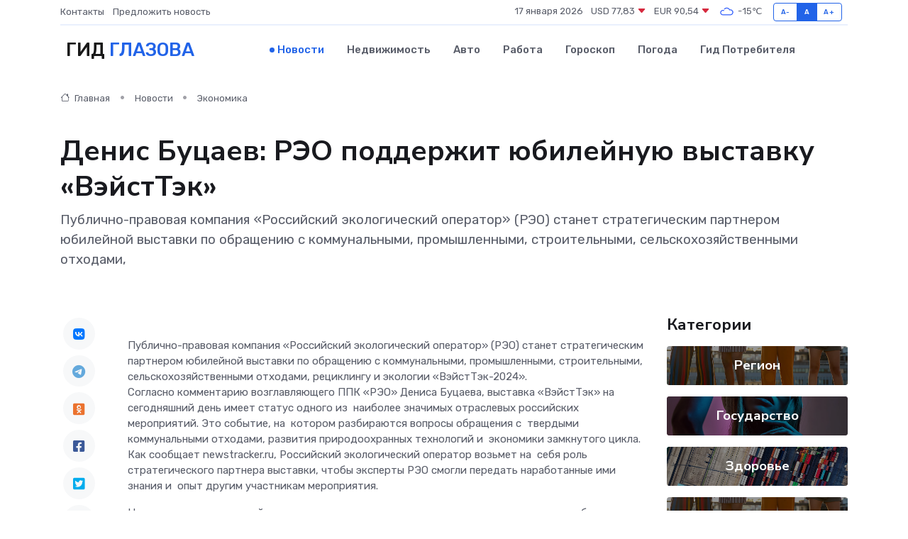

--- FILE ---
content_type: text/html; charset=UTF-8
request_url: https://glazov-gid.ru/news/ekonomika/denis-bucaev-reo-podderzhit-yubileynuyu-vystavku-veysttek.htm
body_size: 9671
content:
<!DOCTYPE html>
<html lang="ru">
<head>
	<meta charset="utf-8">
	<meta name="csrf-token" content="feOSFRnXiqhW21smrPQdvytCz7om4WsoXth6By2p">
    <meta http-equiv="X-UA-Compatible" content="IE=edge">
    <meta name="viewport" content="width=device-width, initial-scale=1">
    <title>Денис Буцаев: РЭО поддержит юбилейную выставку «ВэйстТэк» - новости Глазова</title>
    <meta name="description" property="description" content="Публично-правовая компания «Российский экологический оператор» (РЭО) станет стратегическим партнером юбилейной выставки по обращению с коммунальными, промышленными, строительными, сельскохозяйственными отходами,">
    
    <meta property="fb:pages" content="105958871990207" />
    <link rel="shortcut icon" type="image/x-icon" href="https://glazov-gid.ru/favicon.svg">
    <link rel="canonical" href="https://glazov-gid.ru/news/ekonomika/denis-bucaev-reo-podderzhit-yubileynuyu-vystavku-veysttek.htm">
    <link rel="preconnect" href="https://fonts.gstatic.com">
    <link rel="dns-prefetch" href="https://fonts.googleapis.com">
    <link rel="dns-prefetch" href="https://pagead2.googlesyndication.com">
    <link rel="dns-prefetch" href="https://res.cloudinary.com">
    <link href="https://fonts.googleapis.com/css2?family=Nunito+Sans:wght@400;700&family=Rubik:wght@400;500;700&display=swap" rel="stylesheet">
    <link rel="stylesheet" type="text/css" href="https://glazov-gid.ru/assets/font-awesome/css/all.min.css">
    <link rel="stylesheet" type="text/css" href="https://glazov-gid.ru/assets/bootstrap-icons/bootstrap-icons.css">
    <link rel="stylesheet" type="text/css" href="https://glazov-gid.ru/assets/tiny-slider/tiny-slider.css">
    <link rel="stylesheet" type="text/css" href="https://glazov-gid.ru/assets/glightbox/css/glightbox.min.css">
    <link rel="stylesheet" type="text/css" href="https://glazov-gid.ru/assets/plyr/plyr.css">
    <link id="style-switch" rel="stylesheet" type="text/css" href="https://glazov-gid.ru/assets/css/style.css">
    <link rel="stylesheet" type="text/css" href="https://glazov-gid.ru/assets/css/style2.css">

    <meta name="twitter:card" content="summary">
    <meta name="twitter:site" content="@mysite">
    <meta name="twitter:title" content="Денис Буцаев: РЭО поддержит юбилейную выставку «ВэйстТэк» - новости Глазова">
    <meta name="twitter:description" content="Публично-правовая компания «Российский экологический оператор» (РЭО) станет стратегическим партнером юбилейной выставки по обращению с коммунальными, промышленными, строительными, сельскохозяйственными отходами,">
    <meta name="twitter:creator" content="@mysite">
    <meta name="twitter:image:src" content="https://glazov-gid.ru/images/logo.gif">
    <meta name="twitter:domain" content="glazov-gid.ru">
    <meta name="twitter:card" content="summary_large_image" /><meta name="twitter:image" content="https://glazov-gid.ru/images/logo.gif">

    <meta property="og:url" content="http://glazov-gid.ru/news/ekonomika/denis-bucaev-reo-podderzhit-yubileynuyu-vystavku-veysttek.htm">
    <meta property="og:title" content="Денис Буцаев: РЭО поддержит юбилейную выставку «ВэйстТэк» - новости Глазова">
    <meta property="og:description" content="Публично-правовая компания «Российский экологический оператор» (РЭО) станет стратегическим партнером юбилейной выставки по обращению с коммунальными, промышленными, строительными, сельскохозяйственными отходами,">
    <meta property="og:type" content="website">
    <meta property="og:image" content="https://glazov-gid.ru/images/logo.gif">
    <meta property="og:locale" content="ru_RU">
    <meta property="og:site_name" content="Гид Глазова">
    

    <link rel="image_src" href="https://glazov-gid.ru/images/logo.gif" />

    <link rel="alternate" type="application/rss+xml" href="https://glazov-gid.ru/feed" title="Глазов: гид, новости, афиша">
        <script async src="https://pagead2.googlesyndication.com/pagead/js/adsbygoogle.js"></script>
    <script>
        (adsbygoogle = window.adsbygoogle || []).push({
            google_ad_client: "ca-pub-0899253526956684",
            enable_page_level_ads: true
        });
    </script>
        
    
    
    
    <script>if (window.top !== window.self) window.top.location.replace(window.self.location.href);</script>
    <script>if(self != top) { top.location=document.location;}</script>

<!-- Google tag (gtag.js) -->
<script async src="https://www.googletagmanager.com/gtag/js?id=G-71VQP5FD0J"></script>
<script>
  window.dataLayer = window.dataLayer || [];
  function gtag(){dataLayer.push(arguments);}
  gtag('js', new Date());

  gtag('config', 'G-71VQP5FD0J');
</script>
</head>
<body>
<script type="text/javascript" > (function(m,e,t,r,i,k,a){m[i]=m[i]||function(){(m[i].a=m[i].a||[]).push(arguments)}; m[i].l=1*new Date();k=e.createElement(t),a=e.getElementsByTagName(t)[0],k.async=1,k.src=r,a.parentNode.insertBefore(k,a)}) (window, document, "script", "https://mc.yandex.ru/metrika/tag.js", "ym"); ym(54007144, "init", {}); ym(86840228, "init", { clickmap:true, trackLinks:true, accurateTrackBounce:true, webvisor:true });</script> <noscript><div><img src="https://mc.yandex.ru/watch/54007144" style="position:absolute; left:-9999px;" alt="" /><img src="https://mc.yandex.ru/watch/86840228" style="position:absolute; left:-9999px;" alt="" /></div></noscript>
<script type="text/javascript">
    new Image().src = "//counter.yadro.ru/hit?r"+escape(document.referrer)+((typeof(screen)=="undefined")?"":";s"+screen.width+"*"+screen.height+"*"+(screen.colorDepth?screen.colorDepth:screen.pixelDepth))+";u"+escape(document.URL)+";h"+escape(document.title.substring(0,150))+";"+Math.random();
</script>
<!-- Rating@Mail.ru counter -->
<script type="text/javascript">
var _tmr = window._tmr || (window._tmr = []);
_tmr.push({id: "3138453", type: "pageView", start: (new Date()).getTime()});
(function (d, w, id) {
  if (d.getElementById(id)) return;
  var ts = d.createElement("script"); ts.type = "text/javascript"; ts.async = true; ts.id = id;
  ts.src = "https://top-fwz1.mail.ru/js/code.js";
  var f = function () {var s = d.getElementsByTagName("script")[0]; s.parentNode.insertBefore(ts, s);};
  if (w.opera == "[object Opera]") { d.addEventListener("DOMContentLoaded", f, false); } else { f(); }
})(document, window, "topmailru-code");
</script><noscript><div>
<img src="https://top-fwz1.mail.ru/counter?id=3138453;js=na" style="border:0;position:absolute;left:-9999px;" alt="Top.Mail.Ru" />
</div></noscript>
<!-- //Rating@Mail.ru counter -->

<header class="navbar-light navbar-sticky header-static">
    <div class="navbar-top d-none d-lg-block small">
        <div class="container">
            <div class="d-md-flex justify-content-between align-items-center my-1">
                <!-- Top bar left -->
                <ul class="nav">
                    <li class="nav-item">
                        <a class="nav-link ps-0" href="https://glazov-gid.ru/contacts">Контакты</a>
                    </li>
                    <li class="nav-item">
                        <a class="nav-link ps-0" href="https://glazov-gid.ru/sendnews">Предложить новость</a>
                    </li>
                    
                </ul>
                <!-- Top bar right -->
                <div class="d-flex align-items-center">
                    
                    <ul class="list-inline mb-0 text-center text-sm-end me-3">
						<li class="list-inline-item">
							<span>17 января 2026</span>
						</li>
                        <li class="list-inline-item">
                            <a class="nav-link px-0" href="https://glazov-gid.ru/currency">
                                <span>USD 77,83 <i class="bi bi-caret-down-fill text-danger"></i></span>
                            </a>
						</li>
                        <li class="list-inline-item">
                            <a class="nav-link px-0" href="https://glazov-gid.ru/currency">
                                <span>EUR 90,54 <i class="bi bi-caret-down-fill text-danger"></i></span>
                            </a>
						</li>
						<li class="list-inline-item">
                            <a class="nav-link px-0" href="https://glazov-gid.ru/pogoda">
                                <svg xmlns="http://www.w3.org/2000/svg" width="25" height="25" viewBox="0 0 30 30"><path fill="#315EFB" fill-rule="evenodd" d="M25.036 13.066a4.948 4.948 0 0 1 0 5.868A4.99 4.99 0 0 1 20.99 21H8.507a4.49 4.49 0 0 1-3.64-1.86 4.458 4.458 0 0 1 0-5.281A4.491 4.491 0 0 1 8.506 12c.686 0 1.37.159 1.996.473a.5.5 0 0 1 .16.766l-.33.399a.502.502 0 0 1-.598.132 2.976 2.976 0 0 0-3.346.608 3.007 3.007 0 0 0 .334 4.532c.527.396 1.177.59 1.836.59H20.94a3.54 3.54 0 0 0 2.163-.711 3.497 3.497 0 0 0 1.358-3.206 3.45 3.45 0 0 0-.706-1.727A3.486 3.486 0 0 0 20.99 12.5c-.07 0-.138.016-.208.02-.328.02-.645.085-.947.192a.496.496 0 0 1-.63-.287 4.637 4.637 0 0 0-.445-.874 4.495 4.495 0 0 0-.584-.733A4.461 4.461 0 0 0 14.998 9.5a4.46 4.46 0 0 0-3.177 1.318 2.326 2.326 0 0 0-.135.147.5.5 0 0 1-.592.131 5.78 5.78 0 0 0-.453-.19.5.5 0 0 1-.21-.79A5.97 5.97 0 0 1 14.998 8a5.97 5.97 0 0 1 4.237 1.757c.398.399.704.85.966 1.319.262-.042.525-.076.79-.076a4.99 4.99 0 0 1 4.045 2.066zM0 0v30V0zm30 0v30V0z"></path></svg>
                                <span>-15&#8451;</span>
                            </a>
						</li>
					</ul>

                    <!-- Font size accessibility START -->
                    <div class="btn-group me-2" role="group" aria-label="font size changer">
                        <input type="radio" class="btn-check" name="fntradio" id="font-sm">
                        <label class="btn btn-xs btn-outline-primary mb-0" for="font-sm">A-</label>

                        <input type="radio" class="btn-check" name="fntradio" id="font-default" checked>
                        <label class="btn btn-xs btn-outline-primary mb-0" for="font-default">A</label>

                        <input type="radio" class="btn-check" name="fntradio" id="font-lg">
                        <label class="btn btn-xs btn-outline-primary mb-0" for="font-lg">A+</label>
                    </div>

                    
                </div>
            </div>
            <!-- Divider -->
            <div class="border-bottom border-2 border-primary opacity-1"></div>
        </div>
    </div>

    <!-- Logo Nav START -->
    <nav class="navbar navbar-expand-lg">
        <div class="container">
            <!-- Logo START -->
            <a class="navbar-brand" href="https://glazov-gid.ru" style="text-align: end;">
                
                			<span class="ms-2 fs-3 text-uppercase fw-normal">Гид <span style="color: #2163e8;">Глазова</span></span>
                            </a>
            <!-- Logo END -->

            <!-- Responsive navbar toggler -->
            <button class="navbar-toggler ms-auto" type="button" data-bs-toggle="collapse"
                data-bs-target="#navbarCollapse" aria-controls="navbarCollapse" aria-expanded="false"
                aria-label="Toggle navigation">
                <span class="text-body h6 d-none d-sm-inline-block">Menu</span>
                <span class="navbar-toggler-icon"></span>
            </button>

            <!-- Main navbar START -->
            <div class="collapse navbar-collapse" id="navbarCollapse">
                <ul class="navbar-nav navbar-nav-scroll mx-auto">
                                        <li class="nav-item"> <a class="nav-link active" href="https://glazov-gid.ru/news">Новости</a></li>
                                        <li class="nav-item"> <a class="nav-link" href="https://glazov-gid.ru/realty">Недвижимость</a></li>
                                        <li class="nav-item"> <a class="nav-link" href="https://glazov-gid.ru/auto">Авто</a></li>
                                        <li class="nav-item"> <a class="nav-link" href="https://glazov-gid.ru/job">Работа</a></li>
                                        <li class="nav-item"> <a class="nav-link" href="https://glazov-gid.ru/horoscope">Гороскоп</a></li>
                                        <li class="nav-item"> <a class="nav-link" href="https://glazov-gid.ru/pogoda">Погода</a></li>
                                        <li class="nav-item"> <a class="nav-link" href="https://glazov-gid.ru/poleznoe">Гид потребителя</a></li>
                                    </ul>
            </div>
            <!-- Main navbar END -->

            
        </div>
    </nav>
    <!-- Logo Nav END -->
</header>
    <main>
        <!-- =======================
                Main content START -->
        <section class="pt-3 pb-lg-5">
            <div class="container" data-sticky-container>
                <div class="row">
                    <!-- Main Post START -->
                    <div class="col-lg-9">
                        <!-- Categorie Detail START -->
                        <div class="mb-4">
							<nav aria-label="breadcrumb" itemscope itemtype="http://schema.org/BreadcrumbList">
								<ol class="breadcrumb breadcrumb-dots">
									<li class="breadcrumb-item" itemprop="itemListElement" itemscope itemtype="http://schema.org/ListItem">
										<meta itemprop="name" content="Гид Глазова">
										<meta itemprop="position" content="1">
										<meta itemprop="item" content="https://glazov-gid.ru">
										<a itemprop="url" href="https://glazov-gid.ru">
										<i class="bi bi-house me-1"></i> Главная
										</a>
									</li>
									<li class="breadcrumb-item" itemprop="itemListElement" itemscope itemtype="http://schema.org/ListItem">
										<meta itemprop="name" content="Новости">
										<meta itemprop="position" content="2">
										<meta itemprop="item" content="https://glazov-gid.ru/news">
										<a itemprop="url" href="https://glazov-gid.ru/news"> Новости</a>
									</li>
									<li class="breadcrumb-item" aria-current="page" itemprop="itemListElement" itemscope itemtype="http://schema.org/ListItem">
										<meta itemprop="name" content="Экономика">
										<meta itemprop="position" content="3">
										<meta itemprop="item" content="https://glazov-gid.ru/news/ekonomika">
										<a itemprop="url" href="https://glazov-gid.ru/news/ekonomika"> Экономика</a>
									</li>
									<li aria-current="page" itemprop="itemListElement" itemscope itemtype="http://schema.org/ListItem">
									<meta itemprop="name" content="Денис Буцаев: РЭО поддержит юбилейную выставку «ВэйстТэк»">
									<meta itemprop="position" content="4" />
									<meta itemprop="item" content="https://glazov-gid.ru/news/ekonomika/denis-bucaev-reo-podderzhit-yubileynuyu-vystavku-veysttek.htm">
									</li>
								</ol>
							</nav>
						
                        </div>
                    </div>
                </div>
                <div class="row align-items-center">
                                                        <!-- Content -->
                    <div class="col-md-12 mt-4 mt-md-0">
                                            <h1 class="display-6">Денис Буцаев: РЭО поддержит юбилейную выставку «ВэйстТэк»</h1>
                        <p class="lead">Публично-правовая компания «Российский экологический оператор» (РЭО) станет стратегическим партнером юбилейной выставки по обращению с коммунальными, промышленными, строительными, сельскохозяйственными отходами,</p>
                    </div>
				                                    </div>
            </div>
        </section>
        <!-- =======================
        Main START -->
        <section class="pt-0">
            <div class="container position-relative" data-sticky-container>
                <div class="row">
                    <!-- Left sidebar START -->
                    <div class="col-md-1">
                        <div class="text-start text-lg-center mb-5" data-sticky data-margin-top="80" data-sticky-for="767">
                            <style>
                                .fa-vk::before {
                                    color: #07f;
                                }
                                .fa-telegram::before {
                                    color: #64a9dc;
                                }
                                .fa-facebook-square::before {
                                    color: #3b5998;
                                }
                                .fa-odnoklassniki-square::before {
                                    color: #eb722e;
                                }
                                .fa-twitter-square::before {
                                    color: #00aced;
                                }
                                .fa-whatsapp::before {
                                    color: #65bc54;
                                }
                                .fa-viber::before {
                                    color: #7b519d;
                                }
                                .fa-moimir svg {
                                    background-color: #168de2;
                                    height: 18px;
                                    width: 18px;
                                    background-size: 18px 18px;
                                    border-radius: 4px;
                                    margin-bottom: 2px;
                                }
                            </style>
                            <ul class="nav text-white-force">
                                <li class="nav-item">
                                    <a class="nav-link icon-md rounded-circle m-1 p-0 fs-5 bg-light" href="https://vk.com/share.php?url=https://glazov-gid.ru/news/ekonomika/denis-bucaev-reo-podderzhit-yubileynuyu-vystavku-veysttek.htm&title=Денис Буцаев: РЭО поддержит юбилейную выставку «ВэйстТэк» - новости Глазова&utm_source=share" rel="nofollow" target="_blank">
                                        <i class="fab fa-vk align-middle text-body"></i>
                                    </a>
                                </li>
                                <li class="nav-item">
                                    <a class="nav-link icon-md rounded-circle m-1 p-0 fs-5 bg-light" href="https://t.me/share/url?url=https://glazov-gid.ru/news/ekonomika/denis-bucaev-reo-podderzhit-yubileynuyu-vystavku-veysttek.htm&text=Денис Буцаев: РЭО поддержит юбилейную выставку «ВэйстТэк» - новости Глазова&utm_source=share" rel="nofollow" target="_blank">
                                        <i class="fab fa-telegram align-middle text-body"></i>
                                    </a>
                                </li>
                                <li class="nav-item">
                                    <a class="nav-link icon-md rounded-circle m-1 p-0 fs-5 bg-light" href="https://connect.ok.ru/offer?url=https://glazov-gid.ru/news/ekonomika/denis-bucaev-reo-podderzhit-yubileynuyu-vystavku-veysttek.htm&title=Денис Буцаев: РЭО поддержит юбилейную выставку «ВэйстТэк» - новости Глазова&utm_source=share" rel="nofollow" target="_blank">
                                        <i class="fab fa-odnoklassniki-square align-middle text-body"></i>
                                    </a>
                                </li>
                                <li class="nav-item">
                                    <a class="nav-link icon-md rounded-circle m-1 p-0 fs-5 bg-light" href="https://www.facebook.com/sharer.php?src=sp&u=https://glazov-gid.ru/news/ekonomika/denis-bucaev-reo-podderzhit-yubileynuyu-vystavku-veysttek.htm&title=Денис Буцаев: РЭО поддержит юбилейную выставку «ВэйстТэк» - новости Глазова&utm_source=share" rel="nofollow" target="_blank">
                                        <i class="fab fa-facebook-square align-middle text-body"></i>
                                    </a>
                                </li>
                                <li class="nav-item">
                                    <a class="nav-link icon-md rounded-circle m-1 p-0 fs-5 bg-light" href="https://twitter.com/intent/tweet?text=Денис Буцаев: РЭО поддержит юбилейную выставку «ВэйстТэк» - новости Глазова&url=https://glazov-gid.ru/news/ekonomika/denis-bucaev-reo-podderzhit-yubileynuyu-vystavku-veysttek.htm&utm_source=share" rel="nofollow" target="_blank">
                                        <i class="fab fa-twitter-square align-middle text-body"></i>
                                    </a>
                                </li>
                                <li class="nav-item">
                                    <a class="nav-link icon-md rounded-circle m-1 p-0 fs-5 bg-light" href="https://api.whatsapp.com/send?text=Денис Буцаев: РЭО поддержит юбилейную выставку «ВэйстТэк» - новости Глазова https://glazov-gid.ru/news/ekonomika/denis-bucaev-reo-podderzhit-yubileynuyu-vystavku-veysttek.htm&utm_source=share" rel="nofollow" target="_blank">
                                        <i class="fab fa-whatsapp align-middle text-body"></i>
                                    </a>
                                </li>
                                <li class="nav-item">
                                    <a class="nav-link icon-md rounded-circle m-1 p-0 fs-5 bg-light" href="viber://forward?text=Денис Буцаев: РЭО поддержит юбилейную выставку «ВэйстТэк» - новости Глазова https://glazov-gid.ru/news/ekonomika/denis-bucaev-reo-podderzhit-yubileynuyu-vystavku-veysttek.htm&utm_source=share" rel="nofollow" target="_blank">
                                        <i class="fab fa-viber align-middle text-body"></i>
                                    </a>
                                </li>
                                <li class="nav-item">
                                    <a class="nav-link icon-md rounded-circle m-1 p-0 fs-5 bg-light" href="https://connect.mail.ru/share?url=https://glazov-gid.ru/news/ekonomika/denis-bucaev-reo-podderzhit-yubileynuyu-vystavku-veysttek.htm&title=Денис Буцаев: РЭО поддержит юбилейную выставку «ВэйстТэк» - новости Глазова&utm_source=share" rel="nofollow" target="_blank">
                                        <i class="fab fa-moimir align-middle text-body"><svg viewBox='0 0 24 24' xmlns='http://www.w3.org/2000/svg'><path d='M8.889 9.667a1.333 1.333 0 100-2.667 1.333 1.333 0 000 2.667zm6.222 0a1.333 1.333 0 100-2.667 1.333 1.333 0 000 2.667zm4.77 6.108l-1.802-3.028a.879.879 0 00-1.188-.307.843.843 0 00-.313 1.166l.214.36a6.71 6.71 0 01-4.795 1.996 6.711 6.711 0 01-4.792-1.992l.217-.364a.844.844 0 00-.313-1.166.878.878 0 00-1.189.307l-1.8 3.028a.844.844 0 00.312 1.166.88.88 0 001.189-.307l.683-1.147a8.466 8.466 0 005.694 2.18 8.463 8.463 0 005.698-2.184l.685 1.151a.873.873 0 001.189.307.844.844 0 00.312-1.166z' fill='#FFF' fill-rule='evenodd'/></svg></i>
                                    </a>
                                </li>
                                
                            </ul>
                        </div>
                    </div>
                    <!-- Left sidebar END -->

                    <!-- Main Content START -->
                    <div class="col-md-10 col-lg-8 mb-5">
                        <div class="mb-4">
                                                    </div>
                        <div itemscope itemtype="http://schema.org/NewsArticle">
                            <meta itemprop="headline" content="Денис Буцаев: РЭО поддержит юбилейную выставку «ВэйстТэк»">
                            <meta itemprop="identifier" content="https://glazov-gid.ru/2461">
                            <span itemprop="articleBody">Публично-правовая компания «Российский экологический оператор» (РЭО) станет стратегическим партнером юбилейной выставки по обращению с коммунальными, промышленными, строительными, сельскохозяйственными отходами, рециклингу и экологии «ВэйстТэк-2024».

<p> Согласно комментарию возглавляющего ППК «РЭО» Дениса Буцаева, выставка «ВэйстТэк» на&nbsp; сегодняшний день имеет статус одного из&nbsp; наиболее значимых отраслевых российских мероприятий. Это событие, на&nbsp; котором разбираются вопросы обращения с&nbsp; твердыми коммунальными отходами, развития природоохранных технологий и&nbsp; экономики замкнутого цикла. Как  сообщает  newstracker.ru, Российский экологический оператор возьмет на&nbsp; себя роль стратегического партнера выставки, чтобы эксперты РЭО смогли передать наработанные ими знания и&nbsp; опыт другим участникам мероприятия. 
										</p>
											
											

										

                        



<p></p>

<p> На&nbsp; выставке и&nbsp; в&nbsp; деловой программе планируется презентовать самые передовые наработки и&nbsp; технику для переработки ТКО, решения в&nbsp; области утилизации мусора, вовлечения вторичных ресурсов в&nbsp; экономический оборот, методы увеличения энергоэффективности и&nbsp; сбережения энергии. </p>

<p> В&nbsp; выставке планируют участвовать представители регоператоров, служб охраны окружающей среды, главных энергетиков и&nbsp; главных механиков коммунальных и&nbsp; промышленных предприятий. </p>

<p> Целью деятельности ППК «РЭО» выступает создание единой системы обращения с&nbsp; отходами в&nbsp; РФ. В&nbsp; национальном проекте «Экология» прописано, что такая мера поможет снизить объем отправляемого на&nbsp; полигоны мусора и&nbsp; уменьшить благодаря этому экологическую нагрузку на&nbsp; жителей страны. К&nbsp; 2030&nbsp; году предполагается вести 100%-ную сортировку отходов и&nbsp; вдвое снизить долю отправляемых на&nbsp; полигоны&nbsp; ТКО. Для реализации заявленных показателей требуется построение экономики замкнутого цикла. </p>

Фото: reo.ru</span>
                        </div>
                                                                        <div><a href="https://udm-info.ru/news/2024-07-03/denis-butsaev-reo-podderzhit-yubileynuyu-vystavku-veysttek-5128539" target="_blank" rel="author">Источник</a></div>
                                                                        <div class="col-12 mt-3"><a href="https://glazov-gid.ru/sendnews">Предложить новость</a></div>
                        <div class="col-12 mt-5">
                            <h2 class="my-3">Последние новости</h2>
                            <div class="row gy-4">
                                <!-- Card item START -->
<div class="col-sm-6">
    <div class="card" itemscope="" itemtype="http://schema.org/BlogPosting">
        <!-- Card img -->
        <div class="position-relative">
                        <img class="card-img" src="https://glazov-gid.ru/images/noimg-420x315.png" alt="Глава Удмуртии Александр Бречалов: «Этим летом Ижевск ждут масштабные работы по ремонту дорог, обновлению фасадов, озеленению»">
                    </div>
        <div class="card-body px-0 pt-3" itemprop="name">
            <h4 class="card-title" itemprop="headline"><a href="https://glazov-gid.ru/news/gosudarstvo/glava-udmurtii-aleksandr-brechalov-etim-letom-izhevsk-zhdut-masshtabnye-raboty-po-remontu-dorog-obnovleniyu-fasadov-ozeleneniyu.htm"
                    class="btn-link text-reset fw-bold" itemprop="url">Глава Удмуртии Александр Бречалов: «Этим летом Ижевск ждут масштабные работы по ремонту дорог, обновлению фасадов, озеленению»</a></h4>
            <p class="card-text" itemprop="articleBody">3 апреля Глава Удмуртии Александр Бречалов во время прямого эфира в социальных сетях рассказал о ремонте ижевских дорог в предстоящий строительный сезон.</p>
        </div>
        <meta itemprop="author" content="Редактор"/>
        <meta itemscope itemprop="mainEntityOfPage" itemType="https://schema.org/WebPage" itemid="https://glazov-gid.ru/news/gosudarstvo/glava-udmurtii-aleksandr-brechalov-etim-letom-izhevsk-zhdut-masshtabnye-raboty-po-remontu-dorog-obnovleniyu-fasadov-ozeleneniyu.htm"/>
        <meta itemprop="dateModified" content="2025-04-06"/>
        <meta itemprop="datePublished" content="2025-04-06"/>
    </div>
</div>
<!-- Card item END -->
<!-- Card item START -->
<div class="col-sm-6">
    <div class="card" itemscope="" itemtype="http://schema.org/BlogPosting">
        <!-- Card img -->
        <div class="position-relative">
                        <img class="card-img" src="https://res.cloudinary.com/dzojccysj/image/upload/c_fill,w_420,h_315,q_auto,g_face/ucyhvluvn8i3agr973jx" alt="Города в Удмуртии попали в «зеленую зону» федерального рейтинга" itemprop="image">
                    </div>
        <div class="card-body px-0 pt-3" itemprop="name">
            <h4 class="card-title" itemprop="headline"><a href="https://glazov-gid.ru/news/region/goroda-v-udmurtii-popali-v-zelenuyu-zonu-federalnogo-reytinga.htm"
                    class="btn-link text-reset fw-bold" itemprop="url">Города в Удмуртии попали в «зеленую зону» федерального рейтинга</a></h4>
            <p class="card-text" itemprop="articleBody">Сюжет Уровень жизни Все города Удмуртии вошли в зеленую зону индекса качества городской среды за 2024 год.</p>
        </div>
        <meta itemprop="author" content="Редактор"/>
        <meta itemscope itemprop="mainEntityOfPage" itemType="https://schema.org/WebPage" itemid="https://glazov-gid.ru/news/region/goroda-v-udmurtii-popali-v-zelenuyu-zonu-federalnogo-reytinga.htm"/>
        <meta itemprop="dateModified" content="2025-04-06"/>
        <meta itemprop="datePublished" content="2025-04-06"/>
    </div>
</div>
<!-- Card item END -->
<!-- Card item START -->
<div class="col-sm-6">
    <div class="card" itemscope="" itemtype="http://schema.org/BlogPosting">
        <!-- Card img -->
        <div class="position-relative">
                        <img class="card-img" src="https://res.cloudinary.com/dzojccysj/image/upload/c_fill,w_420,h_315,q_auto,g_face/kvsmplonmmgpyjfecoga" alt="Делаем Ижевск чистым: на субботник вышел мэр города и председатель правительства" itemprop="image">
                    </div>
        <div class="card-body px-0 pt-3" itemprop="name">
            <h4 class="card-title" itemprop="headline"><a href="https://glazov-gid.ru/news/region/delaem-izhevsk-chistym-na-subbotnik-vyshel-mer-goroda-i-predsedatel-pravitelstva.htm"
                    class="btn-link text-reset fw-bold" itemprop="url">Делаем Ижевск чистым: на субботник вышел мэр города и председатель правительства</a></h4>
            <p class="card-text" itemprop="articleBody">В&amp;nbsp;Ижевске на&amp;nbsp;субботник вышел мэр города и&amp;nbsp;председатель правительства Удмуртии В субботу, 5 апреля, в столице Удмуртии начались общегородские субботники.</p>
        </div>
        <meta itemprop="author" content="Редактор"/>
        <meta itemscope itemprop="mainEntityOfPage" itemType="https://schema.org/WebPage" itemid="https://glazov-gid.ru/news/region/delaem-izhevsk-chistym-na-subbotnik-vyshel-mer-goroda-i-predsedatel-pravitelstva.htm"/>
        <meta itemprop="dateModified" content="2025-04-06"/>
        <meta itemprop="datePublished" content="2025-04-06"/>
    </div>
</div>
<!-- Card item END -->
<!-- Card item START -->
<div class="col-sm-6">
    <div class="card" itemscope="" itemtype="http://schema.org/BlogPosting">
        <!-- Card img -->
        <div class="position-relative">
            <img class="card-img" src="https://res.cloudinary.com/dchlllsu2/image/upload/c_fill,w_420,h_315,q_auto,g_face/gum5gveb8e4ybmvanybm" alt="Коррекция фиброза и возрастных изменений: когда показан эндотканевой лифтинг" itemprop="image">
        </div>
        <div class="card-body px-0 pt-3" itemprop="name">
            <h4 class="card-title" itemprop="headline"><a href="https://krasnodar-gid.ru/news/ekonomika/korrekciya-fibroza-i-vozrastnyh-izmeneniy-kogda-pokazan-endotkanevoy-lifting.htm" class="btn-link text-reset fw-bold" itemprop="url">Коррекция фиброза и возрастных изменений: когда показан эндотканевой лифтинг</a></h4>
            <p class="card-text" itemprop="articleBody">Как современная технология помогает вернуть коже упругость, убрать отёки и улучшить рельеф без хирургии</p>
        </div>
        <meta itemprop="author" content="Редактор"/>
        <meta itemscope itemprop="mainEntityOfPage" itemType="https://schema.org/WebPage" itemid="https://krasnodar-gid.ru/news/ekonomika/korrekciya-fibroza-i-vozrastnyh-izmeneniy-kogda-pokazan-endotkanevoy-lifting.htm"/>
        <meta itemprop="dateModified" content="2026-01-17"/>
        <meta itemprop="datePublished" content="2026-01-17"/>
    </div>
</div>
<!-- Card item END -->
                            </div>
                        </div>
						<div class="col-12 bg-primary bg-opacity-10 p-2 mt-3 rounded">
							Здесь вы найдете свежие и актуальные <a href="https://bugulma-gid.ru">новости в Бугульме</a>, охватывающие все важные события в городе
						</div>
                        <!-- Comments START -->
                        <div class="mt-5">
                            <h3>Комментарии (0)</h3>
                        </div>
                        <!-- Comments END -->
                        <!-- Reply START -->
                        <div>
                            <h3>Добавить комментарий</h3>
                            <small>Ваш email не публикуется. Обязательные поля отмечены *</small>
                            <form class="row g-3 mt-2">
                                <div class="col-md-6">
                                    <label class="form-label">Имя *</label>
                                    <input type="text" class="form-control" aria-label="First name">
                                </div>
                                <div class="col-md-6">
                                    <label class="form-label">Email *</label>
                                    <input type="email" class="form-control">
                                </div>
                                <div class="col-12">
                                    <label class="form-label">Текст комментария *</label>
                                    <textarea class="form-control" rows="3"></textarea>
                                </div>
                                <div class="col-12">
                                    <button type="submit" class="btn btn-primary">Оставить комментарий</button>
                                </div>
                            </form>
                        </div>
                        <!-- Reply END -->
                    </div>
                    <!-- Main Content END -->
                    <!-- Right sidebar START -->
                    <div class="col-lg-3 d-none d-lg-block">
                        <div data-sticky data-margin-top="80" data-sticky-for="991">
                            <!-- Categories -->
                            <div>
                                <h4 class="mb-3">Категории</h4>
                                                                    <!-- Category item -->
                                    <div class="text-center mb-3 card-bg-scale position-relative overflow-hidden rounded"
                                        style="background-image:url(https://glazov-gid.ru/assets/images/blog/4by3/07.jpg); background-position: center left; background-size: cover;">
                                        <div class="bg-dark-overlay-4 p-3">
                                            <a href="https://glazov-gid.ru/news/region"
                                                class="stretched-link btn-link fw-bold text-white h5">Регион</a>
                                        </div>
                                    </div>
                                                                    <!-- Category item -->
                                    <div class="text-center mb-3 card-bg-scale position-relative overflow-hidden rounded"
                                        style="background-image:url(https://glazov-gid.ru/assets/images/blog/4by3/08.jpg); background-position: center left; background-size: cover;">
                                        <div class="bg-dark-overlay-4 p-3">
                                            <a href="https://glazov-gid.ru/news/gosudarstvo"
                                                class="stretched-link btn-link fw-bold text-white h5">Государство</a>
                                        </div>
                                    </div>
                                                                    <!-- Category item -->
                                    <div class="text-center mb-3 card-bg-scale position-relative overflow-hidden rounded"
                                        style="background-image:url(https://glazov-gid.ru/assets/images/blog/4by3/05.jpg); background-position: center left; background-size: cover;">
                                        <div class="bg-dark-overlay-4 p-3">
                                            <a href="https://glazov-gid.ru/news/zdorove"
                                                class="stretched-link btn-link fw-bold text-white h5">Здоровье</a>
                                        </div>
                                    </div>
                                                                    <!-- Category item -->
                                    <div class="text-center mb-3 card-bg-scale position-relative overflow-hidden rounded"
                                        style="background-image:url(https://glazov-gid.ru/assets/images/blog/4by3/07.jpg); background-position: center left; background-size: cover;">
                                        <div class="bg-dark-overlay-4 p-3">
                                            <a href="https://glazov-gid.ru/news/ekonomika"
                                                class="stretched-link btn-link fw-bold text-white h5">Экономика</a>
                                        </div>
                                    </div>
                                                                    <!-- Category item -->
                                    <div class="text-center mb-3 card-bg-scale position-relative overflow-hidden rounded"
                                        style="background-image:url(https://glazov-gid.ru/assets/images/blog/4by3/04.jpg); background-position: center left; background-size: cover;">
                                        <div class="bg-dark-overlay-4 p-3">
                                            <a href="https://glazov-gid.ru/news/politika"
                                                class="stretched-link btn-link fw-bold text-white h5">Политика</a>
                                        </div>
                                    </div>
                                                                    <!-- Category item -->
                                    <div class="text-center mb-3 card-bg-scale position-relative overflow-hidden rounded"
                                        style="background-image:url(https://glazov-gid.ru/assets/images/blog/4by3/09.jpg); background-position: center left; background-size: cover;">
                                        <div class="bg-dark-overlay-4 p-3">
                                            <a href="https://glazov-gid.ru/news/nauka-i-obrazovanie"
                                                class="stretched-link btn-link fw-bold text-white h5">Наука и Образование</a>
                                        </div>
                                    </div>
                                                                    <!-- Category item -->
                                    <div class="text-center mb-3 card-bg-scale position-relative overflow-hidden rounded"
                                        style="background-image:url(https://glazov-gid.ru/assets/images/blog/4by3/05.jpg); background-position: center left; background-size: cover;">
                                        <div class="bg-dark-overlay-4 p-3">
                                            <a href="https://glazov-gid.ru/news/proisshestviya"
                                                class="stretched-link btn-link fw-bold text-white h5">Происшествия</a>
                                        </div>
                                    </div>
                                                                    <!-- Category item -->
                                    <div class="text-center mb-3 card-bg-scale position-relative overflow-hidden rounded"
                                        style="background-image:url(https://glazov-gid.ru/assets/images/blog/4by3/06.jpg); background-position: center left; background-size: cover;">
                                        <div class="bg-dark-overlay-4 p-3">
                                            <a href="https://glazov-gid.ru/news/religiya"
                                                class="stretched-link btn-link fw-bold text-white h5">Религия</a>
                                        </div>
                                    </div>
                                                                    <!-- Category item -->
                                    <div class="text-center mb-3 card-bg-scale position-relative overflow-hidden rounded"
                                        style="background-image:url(https://glazov-gid.ru/assets/images/blog/4by3/03.jpg); background-position: center left; background-size: cover;">
                                        <div class="bg-dark-overlay-4 p-3">
                                            <a href="https://glazov-gid.ru/news/kultura"
                                                class="stretched-link btn-link fw-bold text-white h5">Культура</a>
                                        </div>
                                    </div>
                                                                    <!-- Category item -->
                                    <div class="text-center mb-3 card-bg-scale position-relative overflow-hidden rounded"
                                        style="background-image:url(https://glazov-gid.ru/assets/images/blog/4by3/07.jpg); background-position: center left; background-size: cover;">
                                        <div class="bg-dark-overlay-4 p-3">
                                            <a href="https://glazov-gid.ru/news/sport"
                                                class="stretched-link btn-link fw-bold text-white h5">Спорт</a>
                                        </div>
                                    </div>
                                                                    <!-- Category item -->
                                    <div class="text-center mb-3 card-bg-scale position-relative overflow-hidden rounded"
                                        style="background-image:url(https://glazov-gid.ru/assets/images/blog/4by3/03.jpg); background-position: center left; background-size: cover;">
                                        <div class="bg-dark-overlay-4 p-3">
                                            <a href="https://glazov-gid.ru/news/obschestvo"
                                                class="stretched-link btn-link fw-bold text-white h5">Общество</a>
                                        </div>
                                    </div>
                                                            </div>
                        </div>
                    </div>
                    <!-- Right sidebar END -->
                </div>
        </section>
    </main>
<footer class="bg-dark pt-5">
    
    <!-- Footer copyright START -->
    <div class="bg-dark-overlay-3 mt-5">
        <div class="container">
            <div class="row align-items-center justify-content-md-between py-4">
                <div class="col-md-6">
                    <!-- Copyright -->
                    <div class="text-center text-md-start text-primary-hover text-muted">
                        &#169;2026 Глазов. Все права защищены.
                    </div>
                </div>
                
            </div>
        </div>
    </div>
    <!-- Footer copyright END -->
    <script type="application/ld+json">
        {"@context":"https:\/\/schema.org","@type":"Organization","name":"\u0413\u043b\u0430\u0437\u043e\u0432 - \u0433\u0438\u0434, \u043d\u043e\u0432\u043e\u0441\u0442\u0438, \u0430\u0444\u0438\u0448\u0430","url":"https:\/\/glazov-gid.ru","sameAs":["https:\/\/vk.com\/public224486803","https:\/\/t.me\/glazov_gid"]}
    </script>
</footer>
<!-- Back to top -->
<div class="back-top"><i class="bi bi-arrow-up-short"></i></div>
<script src="https://glazov-gid.ru/assets/bootstrap/js/bootstrap.bundle.min.js"></script>
<script src="https://glazov-gid.ru/assets/tiny-slider/tiny-slider.js"></script>
<script src="https://glazov-gid.ru/assets/sticky-js/sticky.min.js"></script>
<script src="https://glazov-gid.ru/assets/glightbox/js/glightbox.min.js"></script>
<script src="https://glazov-gid.ru/assets/plyr/plyr.js"></script>
<script src="https://glazov-gid.ru/assets/js/functions.js"></script>
<script src="https://yastatic.net/share2/share.js" async></script>
<script defer src="https://static.cloudflareinsights.com/beacon.min.js/vcd15cbe7772f49c399c6a5babf22c1241717689176015" integrity="sha512-ZpsOmlRQV6y907TI0dKBHq9Md29nnaEIPlkf84rnaERnq6zvWvPUqr2ft8M1aS28oN72PdrCzSjY4U6VaAw1EQ==" data-cf-beacon='{"version":"2024.11.0","token":"8dc976e36fd74b3ea73ced6aad670488","r":1,"server_timing":{"name":{"cfCacheStatus":true,"cfEdge":true,"cfExtPri":true,"cfL4":true,"cfOrigin":true,"cfSpeedBrain":true},"location_startswith":null}}' crossorigin="anonymous"></script>
</body>
</html>


--- FILE ---
content_type: text/html; charset=utf-8
request_url: https://www.google.com/recaptcha/api2/aframe
body_size: 267
content:
<!DOCTYPE HTML><html><head><meta http-equiv="content-type" content="text/html; charset=UTF-8"></head><body><script nonce="bjHXrlPoD0zjs9oLe9kYjw">/** Anti-fraud and anti-abuse applications only. See google.com/recaptcha */ try{var clients={'sodar':'https://pagead2.googlesyndication.com/pagead/sodar?'};window.addEventListener("message",function(a){try{if(a.source===window.parent){var b=JSON.parse(a.data);var c=clients[b['id']];if(c){var d=document.createElement('img');d.src=c+b['params']+'&rc='+(localStorage.getItem("rc::a")?sessionStorage.getItem("rc::b"):"");window.document.body.appendChild(d);sessionStorage.setItem("rc::e",parseInt(sessionStorage.getItem("rc::e")||0)+1);localStorage.setItem("rc::h",'1768663993675');}}}catch(b){}});window.parent.postMessage("_grecaptcha_ready", "*");}catch(b){}</script></body></html>